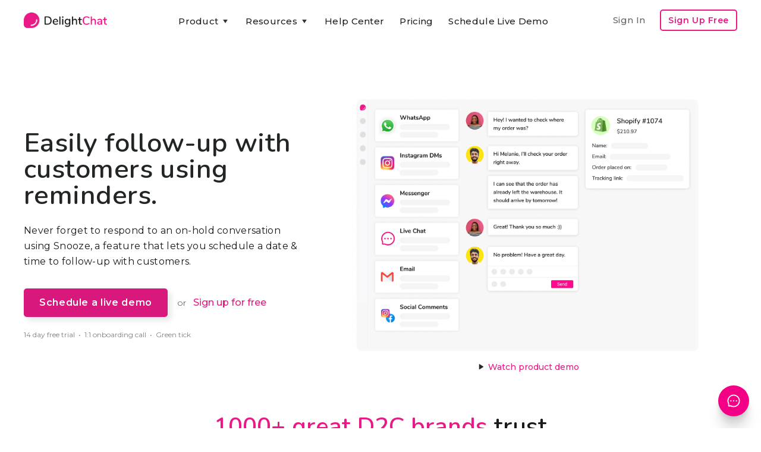

--- FILE ---
content_type: text/html
request_url: https://www.delightchat.io/feature/snooze-reminder
body_size: 12236
content:
<!DOCTYPE html><!-- Last Published: Wed Dec 10 2025 14:06:15 GMT+0000 (Coordinated Universal Time) --><html data-wf-domain="www.delightchat.io" data-wf-page="600aa13891562f5b733d2be3" data-wf-site="5f68a65cd5188c058e27c898" lang="en" data-wf-collection="600aa13891562f64303d2be1" data-wf-item-slug="snooze-reminder"><head><meta charset="utf-8"/><title>Snooze for Ecommerce Customer Support</title><meta content="Never forget to respond to paused conversations using Snooze, a feature that lets you schedule a date &amp; time to follow-up with your customers." name="description"/><meta content="Snooze for Ecommerce Customer Support" property="og:title"/><meta content="Never forget to respond to paused conversations using Snooze, a feature that lets you schedule a date &amp; time to follow-up with your customers." property="og:description"/><meta content="https://cdn.prod.website-files.com/5f68a65d0932e3546d41cc61/601d20a7855eea4b432bb67d_snooze-og.png" property="og:image"/><meta content="Snooze for Ecommerce Customer Support" property="twitter:title"/><meta content="Never forget to respond to paused conversations using Snooze, a feature that lets you schedule a date &amp; time to follow-up with your customers." property="twitter:description"/><meta content="https://cdn.prod.website-files.com/5f68a65d0932e3546d41cc61/601d20a7855eea4b432bb67d_snooze-og.png" property="twitter:image"/><meta property="og:type" content="website"/><meta content="summary_large_image" name="twitter:card"/><meta content="width=device-width, initial-scale=1" name="viewport"/><meta content="u4F12EvTP6YS_2injzCPnNTeycPMzav9T-JOn1PaHys" name="google-site-verification"/><link href="https://cdn.prod.website-files.com/5f68a65cd5188c058e27c898/css/delightchat-is-rad.webflow.shared.94620c9bc.min.css" rel="stylesheet" type="text/css"/><link href="https://fonts.googleapis.com" rel="preconnect"/><link href="https://fonts.gstatic.com" rel="preconnect" crossorigin="anonymous"/><script src="https://ajax.googleapis.com/ajax/libs/webfont/1.6.26/webfont.js" type="text/javascript"></script><script type="text/javascript">WebFont.load({  google: {    families: ["Montserrat:100,100italic,200,200italic,300,300italic,400,400italic,500,500italic,600,600italic,700,700italic,800,800italic,900,900italic","Zilla Slab:regular,500,500italic","DM Sans:regular,500,500italic,700,700italic","Caveat:regular","Zeyada:regular","Inter:regular,500,600,700,800","Gayathri:100,regular,700","Roboto:300,regular,500,700","Roboto Slab:300,regular,500,600,700,800","Nunito:300,regular,600,700"]  }});</script><script type="text/javascript">!function(o,c){var n=c.documentElement,t=" w-mod-";n.className+=t+"js",("ontouchstart"in o||o.DocumentTouch&&c instanceof DocumentTouch)&&(n.className+=t+"touch")}(window,document);</script><link href="https://cdn.prod.website-files.com/5f68a65cd5188c058e27c898/5f6dc8a9e2a0dd2453515a60_delightchat-logo-favicon-small.png" rel="shortcut icon" type="image/x-icon"/><link href="https://cdn.prod.website-files.com/5f68a65cd5188c058e27c898/5f6dc8ab3c1f8cca1bfbe473_delightchat-logo-favicon-large.png" rel="apple-touch-icon"/><script type="text/javascript">(function(i,s,o,g,r,a,m){i['GoogleAnalyticsObject']=r;i[r]=i[r]||function(){(i[r].q=i[r].q||[]).push(arguments)},i[r].l=1*new Date();a=s.createElement(o),m=s.getElementsByTagName(o)[0];a.async=1;a.src=g;m.parentNode.insertBefore(a,m)})(window,document,'script','https://www.google-analytics.com/analytics.js','ga');ga('create', 'UA-179308161-1', 'auto');ga('set', 'anonymizeIp', true);ga('send', 'pageview');</script><script async="" src="https://www.googletagmanager.com/gtag/js?id=G-RTM528T0W0"></script><script type="text/javascript">window.dataLayer = window.dataLayer || [];function gtag(){dataLayer.push(arguments);}gtag('set', 'developer_id.dZGVlNj', true);gtag('js', new Date());gtag('config', 'G-RTM528T0W0');</script><script type="text/javascript">!function(f,b,e,v,n,t,s){if(f.fbq)return;n=f.fbq=function(){n.callMethod?n.callMethod.apply(n,arguments):n.queue.push(arguments)};if(!f._fbq)f._fbq=n;n.push=n;n.loaded=!0;n.version='2.0';n.agent='plwebflow';n.queue=[];t=b.createElement(e);t.async=!0;t.src=v;s=b.getElementsByTagName(e)[0];s.parentNode.insertBefore(t,s)}(window,document,'script','https://connect.facebook.net/en_US/fbevents.js');fbq('init', '575121676850306');fbq('track', 'PageView');</script><!-- Google tag (gtag.js) -->
<script async src="https://www.googletagmanager.com/gtag/js?id=G-RTM528T0W0"></script>
<script>
  window.dataLayer = window.dataLayer || [];
  function gtag(){dataLayer.push(arguments);}
  gtag('js', new Date());

  gtag('config', 'G-RTM528T0W0');
</script>

<meta name="facebook-domain-verification" content="dgif4n0v536sdxx94xrms71ryhkr8l" />


<script type="application/ld+json">
{
  "@context": "https://schema.org",
  "@type": "Organization",
  "name": "DelightChat",
  "url": "https://www.delightchat.io/",
  "logo": "https://cdn.prod.website-files.com/5f68a65cd5188c058e27c898/5f6dc8ab3c1f8cca1bfbe473_delightchat-logo-favicon-large.png",
  "image": "https://cdn.prod.website-files.com/5f68a65cd5188c058e27c898/5f70155e05fc6a2b29d89167_delightchat-brand-with-logo.png",
  "description": "DelightChat enables SMBs and Ecommerce brands to increase their sales via WhatsApp Marketing & manage support efficiently with an omnichannel unified inbox. DelightChat helps businesses to get access to official WhatsApp Business API with Green Tick verification.",
  "sameAs": [
    "https://www.facebook.com/delightchat/",
    "https://twitter.com/delightchathq",
    "https://www.instagram.com/delightchat/",
    "https://www.linkedin.com/company/delightchat",
    "https://www.youtube.com/channel/UCAwL-ruLoSRLWI4oJZWAmFw"
  ]
}
</script></head><body><div class="navigation-container"><div class="container"><div data-collapse="medium" data-animation="default" data-duration="400" data-easing="ease" data-easing2="ease" role="banner" class="navbar w-nav"><a href="/" data-event-label="Navbar" data-event-category="Navbar - Logo" class="w-nav-brand"><img src="https://cdn.prod.website-files.com/5f68a65cd5188c058e27c898/5f70155e05fc6a2b29d89167_delightchat-brand-with-logo.png" alt="" class="brand-logo-image-navbar ga-event"/></a><nav role="navigation" class="nav-menu-wrapper justify-content-center w-nav-menu"><div class="nav-links nav-links-1"><div data-delay="0" data-hover="true" class="nav-dropdown w-dropdown"><div data-event-label="Navbar" data-event-category="Navbar - Product" class="nav-link ga-event w-dropdown-toggle"><div class="row no-wrap"><div>Product</div><img src="https://cdn.prod.website-files.com/5f68a65cd5188c058e27c898/5f68a65d0932e392da41ccbf_icon-caret-down.svg" alt="" class="dropdown-icon"/></div></div><nav class="dropdown-list w-dropdown-list"><div class="dropdown-grid dropdown-grid-3"><div class="dropdown-menu no-space"><a href="https://www.delightchat.io/feature#channels" class="dropdown-link w-dropdown-link">Support Inbox</a><a href="https://www.delightchat.io/feature#channels" class="dropdown-link w-dropdown-link">WhatsApp</a><a href="https://www.delightchat.io/feature#channels" class="dropdown-link w-dropdown-link">Instagram</a><a href="https://www.delightchat.io/feature#channels" class="dropdown-link w-dropdown-link">Facebook</a><a href="https://www.delightchat.io/feature#channels" class="dropdown-link w-dropdown-link">Live Chat</a><a href="https://www.delightchat.io/feature#channels" class="dropdown-link w-dropdown-link">Email</a><a href="https://www.delightchat.io/feature#automation" class="dropdown-link w-dropdown-link">Contact Widget</a><a href="https://www.delightchat.io/feature#automation" class="dropdown-link w-dropdown-link">Help Articles</a></div><div class="dropdown-menu no-space"><a href="https://www.delightchat.io/feature#whatsapp" class="dropdown-link w-dropdown-link">WhatsApp API</a><a href="https://www.delightchat.io/feature#whatsapp" class="dropdown-link w-dropdown-link">Broadcasts</a><a href="https://www.delightchat.io/feature#whatsapp" class="dropdown-link w-dropdown-link">Abandoned Cart</a><a href="https://www.delightchat.io/feature#whatsapp" class="dropdown-link w-dropdown-link">Order Notifications</a><a href="https://www.delightchat.io/feature#whatsapp" class="dropdown-link w-dropdown-link">COD Verification</a><a href="https://www.delightchat.io/feature#whatsapp" class="dropdown-link w-dropdown-link">ROI Analytics</a></div><div class="dropdown-menu no-space"><a href="https://www.delightchat.io/feature#shopify" class="dropdown-link w-dropdown-link">Shopify Integration</a><a href="https://www.delightchat.io/feature#more" class="dropdown-link w-dropdown-link">Mobile Apps</a><a href="/feature" class="button btn-small-header small-btn-margin-top w-inline-block"><div class="row row-align-center"><div class="text-space-left btn-small-text-small">All Features</div></div></a></div></div></nav></div><div data-delay="0" data-hover="true" class="nav-dropdown w-dropdown"><div data-event-label="Navbar" data-event-category="Navbar - Resources" class="nav-link ga-event w-dropdown-toggle"><div class="row no-wrap"><div>Resources</div><img src="https://cdn.prod.website-files.com/5f68a65cd5188c058e27c898/5f68a65d0932e392da41ccbf_icon-caret-down.svg" alt="" class="dropdown-icon"/></div></div><nav class="dropdown-list w-dropdown-list"><div class="dropdown-grid dropdown-grid-1"><div class="dropdown-menu no-space dropdown-menu-card-width"><a href="/watch-demo-video" class="dropdown-link w-dropdown-link">Watch Product Demo</a><a href="https://www.delightchat.io/help-center-category/onboarding-guides" class="dropdown-link w-dropdown-link">Onboarding Guide</a><a href="/case-studies" class="dropdown-link w-dropdown-link">Case Studies</a><a href="/blog" class="dropdown-link w-dropdown-link">Blog</a><a href="/about" class="dropdown-link w-dropdown-link">About</a><a href="/partner" class="dropdown-link w-dropdown-link">Become a Partner</a><a href="/book-a-demo" class="dropdown-link w-dropdown-link">Schedule Live Demo</a></div></div></nav></div><a href="/help-center" data-event-label="Navbar" data-event-category="Navbar - Watch Demo" class="nav-link ga-event w-nav-link">Help Center</a><a href="/pricing" data-event-label="Navbar" data-event-category="Navbar - Pricing" class="nav-link ga-event w-nav-link">Pricing</a><a href="https://app.delightchat.io/login" data-event-label="Navbar" data-event-category="Navbar - Sign In" target="_blank" class="nav-link nav-link-padding-right nav-link-dropdown-menu ga-event w-nav-link">Sign In</a><a href="/book-a-demo" data-event-label="Navbar" data-event-category="Navbar - Watch Demo" class="nav-link ga-event w-nav-link">Schedule Live Demo</a><a href="https://app.delightchat.io/signup" data-event-label="Navbar" data-event-category="Navbar - Sign Up" target="_blank" class="button button-outline button-small nav-link-dropdown-menu ga-event w-button">Sign Up Free</a></div></nav><div class="nav-menu-button-wrapper"><div class="nav-functions"><a href="https://app.delightchat.io/login" data-event-label="Navbar" data-event-category="Navbar - Sign In" target="_blank" class="nav-link nav-link-padding-right nav-link-dim w-nav-link">Sign In</a><a href="https://app.delightchat.io/signup" data-event-label="Navbar" data-event-category="Navbar - Sign Up" target="_blank" class="button button-outline button-small ga-event w-button">Sign Up Free</a></div><a href="/book-a-demo" data-event-label="Navbar" data-event-category="Navbar - Watch Demo" class="button button-outline button-small signup-navbar-mobile-only ga-event w-button">Product Demo</a><div class="menu-button w-nav-button"><img src="https://cdn.prod.website-files.com/5f68a65cd5188c058e27c898/5f68a65d0932e3931641cc97_icon-menu.svg" alt="" class="menu-icon"/><img src="https://cdn.prod.website-files.com/5f68a65cd5188c058e27c898/5f68a65d0932e3f03141cc8c_icon-x.svg" alt="" class="menu-cross-icon"/></div></div></div><div class="modal"><div class="modal-screen"></div><form action="/search" class="modal-search-form w-form"><div class="card form-input-card"><img src="https://cdn.prod.website-files.com/5f68a65cd5188c058e27c898/5f68a65d0932e341a541cc98_icon-search.svg" alt="" class="form-input-icon"/><input class="form-input form-input-naked w-input" autofocus="true" maxlength="256" name="query" placeholder="Type your search" type="search" id="search" required=""/></div><input type="submit" class="button form-search-button w-button" value="Search"/></form></div></div></div><div class="section section-no-margin-bottom"><div class="container"><div class="row row-split-content row-alternative-page-title"><div class="content-width-large content-alternative-page-title"><h1 class="help-article-heading solution-landing-pages">Easily follow-up with customers using reminders.</h1><p class="paragraph solution-landing-page-subtitle">Never forget to respond to an on-hold conversation using Snooze, a feature that lets you schedule a date &amp; time to follow-up with customers.</p><div class="sign-up-form-with-text"><div class="_2-cta-buttons-div"><a data-event-label="Sign Up" data-event-category="Landing Pages - Sign Up Free" href="/book-a-demo" class="button ga-event w-inline-block"><div class="row row-align-center"><div class="text-block-33">Schedule a live demo</div></div></a><div class="text-between-2-ctas">or</div><a data-event-label="Book a demo" data-event-category="Landing Pages - Book Demo" href="https://app.delightchat.io/signup" target="_blank" class="link-book-a-demo-cta ga-event">Sign up for free</a></div><div class="text-small text-muted text-left-align">14 day free trial  •  1:1 onboarding call  •  Green tick</div></div></div><div class="content-width-large hero-product-image-landing-pages"><img src="https://cdn.prod.website-files.com/5f68a65cd5188c058e27c898/61b87dbbba94dacc4af034f1_delightchat%20omnichannel%20support%20whatsapp%20marketing.png" alt="" srcset="https://cdn.prod.website-files.com/5f68a65cd5188c058e27c898/61b87dbbba94dacc4af034f1_delightchat%20omnichannel%20support%20whatsapp%20marketing-p-800.png 800w, https://cdn.prod.website-files.com/5f68a65cd5188c058e27c898/61b87dbbba94dacc4af034f1_delightchat%20omnichannel%20support%20whatsapp%20marketing-p-1080.png 1080w, https://cdn.prod.website-files.com/5f68a65cd5188c058e27c898/61b87dbbba94dacc4af034f1_delightchat%20omnichannel%20support%20whatsapp%20marketing-p-1600.png 1600w, https://cdn.prod.website-files.com/5f68a65cd5188c058e27c898/61b87dbbba94dacc4af034f1_delightchat%20omnichannel%20support%20whatsapp%20marketing.png 1836w" sizes="(max-width: 1836px) 100vw, 1836px"/><div class="div-product-demo"><a data-event-label="Watch Demo" data-event-category="Landing pages - Product Demo" href="/watch-demo-video" class="link-block-product-demo ga-event w-inline-block"><img src="https://cdn.prod.website-files.com/5f68a65cd5188c058e27c898/5f68a65d0932e37f9041cda9_icon-media-play.svg" loading="lazy" alt="" class="image-7"/><div class="text-block-35">Watch product demo</div></a><div class="video-lightbox-button-wrapper"><a href="#" data-event-label="Watch Demo" data-event-category="Landing Pages - Product Demo" class="lightbox-link ga-event w-inline-block w-lightbox"><img src="https://cdn.prod.website-files.com/5f68a65cd5188c058e27c898/5f68a65d0932e37f9041cda9_icon-media-play.svg" loading="lazy" alt="" class="image-7"/><div class="text-block-35">Watch product demo</div><script type="application/json" class="w-json">{
  "items": [
    {
      "url": "https://www.youtube.com/watch?v=QJTghniWOKU",
      "originalUrl": "https://www.youtube.com/watch?v=QJTghniWOKU",
      "width": 940,
      "height": 528,
      "thumbnailUrl": "https://i.ytimg.com/vi/QJTghniWOKU/hqdefault.jpg",
      "html": "<iframe class=\"embedly-embed\" src=\"//cdn.embedly.com/widgets/media.html?src=https%3A%2F%2Fwww.youtube.com%2Fembed%2FQJTghniWOKU%3Ffeature%3Doembed&display_name=YouTube&url=https%3A%2F%2Fwww.youtube.com%2Fwatch%3Fv%3DQJTghniWOKU&image=https%3A%2F%2Fi.ytimg.com%2Fvi%2FQJTghniWOKU%2Fhqdefault.jpg&key=96f1f04c5f4143bcb0f2e68c87d65feb&type=text%2Fhtml&schema=youtube\" width=\"940\" height=\"528\" scrolling=\"no\" title=\"YouTube embed\" frameborder=\"0\" allow=\"autoplay; fullscreen\" allowfullscreen=\"true\"></iframe>",
      "type": "video"
    }
  ],
  "group": ""
}</script></a></div></div></div></div></div></div><div class="section section-less-paddings section-less-top-margin-more-bottom"><div class="container"><div class="section-title no-margin-bottom"><h3 class="section-headings-solution-pages"><span class="text-span-61">1000+ great D2C brands</span> trust us with their business</h3></div><div data-w-id="4c2dfe50-67ae-982d-c236-81e4880a7e81" class="row row-justify-center row-max-width-560"><div class="logo-row-div"><div class="logo-image-div"><img src="https://cdn.prod.website-files.com/5f68a65cd5188c058e27c898/64ad745e7797f064829d2deb_house%20of%20masaba%20logo.png" alt="" class="logo-row-image opacity-90"/></div><div class="logo-image-div"><img src="https://cdn.prod.website-files.com/5f68a65cd5188c058e27c898/65a694bad613b0ff41eabcec_shrutkriti%20logo.png" alt="" class="logo-row-image opacity-90"/></div><div class="logo-image-div"><img src="https://cdn.prod.website-files.com/5f68a65cd5188c058e27c898/64ad7537ed1fbf48ea1d7617_payal%20khandwala%20logo.png" alt="" class="logo-row-image opacity-90"/></div></div><div class="logo-row-div"><div class="logo-image-div"><img src="https://cdn.prod.website-files.com/5f68a65cd5188c058e27c898/65a6926027a89201a615f688_stuffcool%20logo.png" alt="" class="logo-row-image opacity-90"/></div><div class="logo-image-div"><img src="https://cdn.prod.website-files.com/5f68a65cd5188c058e27c898/605d535ecfa34dc0d83e12de_sleepy%20owl%20logo.png" alt="" class="logo-row-image opacity-90"/></div><div class="logo-image-div"><img src="https://cdn.prod.website-files.com/5f68a65cd5188c058e27c898/60dafbbdb33cdc71650418c4_Fabric%20Pandit%20Logo.png" alt="" class="logo-row-image opacity-90"/></div></div><div class="logo-row-div"><div class="logo-image-div"><img src="https://cdn.prod.website-files.com/5f68a65cd5188c058e27c898/626be070e0794d205f656214_tmc%20logo.jpg" alt="" class="logo-row-image opacity-90"/></div><div class="logo-image-div"><img src="https://cdn.prod.website-files.com/5f68a65cd5188c058e27c898/65a694c62fb07002b7d081fe_arpita%20sulakshana%20logo.png" alt="" class="logo-row-image opacity-90"/></div><div class="logo-image-div"><img src="https://cdn.prod.website-files.com/5f68a65cd5188c058e27c898/64ad76dc14d9999c70e49c57_scarlet%20sage%20logo.png" alt="" class="logo-row-image opacity-90 logo-higher-height"/></div></div></div></div></div><div class="section section-margin-extra"><div class="container"><div class="section-title feature-section-title"><h2 data-w-id="602fa2c0-1633-3915-8d97-d70bb96a4ab6" style="opacity:0" class="feature-page-h2">Why should you use the Snooze feature?</h2></div></div><div class="container"><div class="row row-split-content direction-reverse"><div data-w-id="602fa2c0-1633-3915-8d97-d70bb96a4aba" style="opacity:0" class="content-width-medium"><img src="https://cdn.prod.website-files.com/5f68a65d0932e3546d41cc61/601d20b61c7f977df313a392_snooze%203.png" width="506" alt="Never forget to follow-up with the customer." sizes="(max-width: 479px) 95vw, (max-width: 767px) 90vw, (max-width: 991px) 506px, (max-width: 1919px) 47vw, 506px" srcset="https://cdn.prod.website-files.com/5f68a65d0932e3546d41cc61/601d20b61c7f977df313a392_snooze%203-p-500.png 500w, https://cdn.prod.website-files.com/5f68a65d0932e3546d41cc61/601d20b61c7f977df313a392_snooze%203-p-800.png 800w, https://cdn.prod.website-files.com/5f68a65d0932e3546d41cc61/601d20b61c7f977df313a392_snooze%203-p-1080.png 1080w, https://cdn.prod.website-files.com/5f68a65d0932e3546d41cc61/601d20b61c7f977df313a392_snooze%203.png 1600w"/><img src="https://cdn.prod.website-files.com/5f68a65cd5188c058e27c898/5f6d98c3daefccb2e1d928fd_feature-graphic-1.png" loading="lazy" width="80" alt="" class="image-2"/></div><div data-w-id="602fa2c0-1633-3915-8d97-d70bb96a4abd" style="opacity:0" class="content-width-medium"><h3>Never forget to follow-up with the customer.</h3><div class="feature-page-desc-div"><div class="text-landing-page-feature">Waiting for the customer’s reply? Snooze will remind you when to follow-up with the customer in case you don’t hear back from them.</div></div></div></div></div></div><div class="section section-margin-extra"><div class="container"><div class="row row-split-content"><div data-w-id="22f4243e-af2c-d150-c945-729a34f013a9" style="opacity:0" class="content-width-medium"><img src="https://cdn.prod.website-files.com/5f68a65d0932e3546d41cc61/601d20ee160361695d236d67_snooze%204.png" width="506" alt="Check in with new customer after a purchase." sizes="(max-width: 479px) 95vw, (max-width: 767px) 90vw, (max-width: 991px) 506px, (max-width: 1919px) 47vw, 506px" srcset="https://cdn.prod.website-files.com/5f68a65d0932e3546d41cc61/601d20ee160361695d236d67_snooze%204-p-500.png 500w, https://cdn.prod.website-files.com/5f68a65d0932e3546d41cc61/601d20ee160361695d236d67_snooze%204-p-800.png 800w, https://cdn.prod.website-files.com/5f68a65d0932e3546d41cc61/601d20ee160361695d236d67_snooze%204-p-1080.png 1080w, https://cdn.prod.website-files.com/5f68a65d0932e3546d41cc61/601d20ee160361695d236d67_snooze%204.png 1600w"/><img src="https://cdn.prod.website-files.com/5f68a65cd5188c058e27c898/5f6da476a086bf3e8371b511_feature-graphic-3.png" loading="lazy" width="120" alt="" class="image-3"/></div><div data-w-id="22f4243e-af2c-d150-c945-729a34f013ac" style="opacity:0" class="content-width-medium"><h3>Check in with new customer after a purchase.</h3><div class="feature-page-desc-div"><div class="text-landing-page-feature">Delight your customers by proactively following up with them a few days after their purchase, or after they receive their package and asking for their feedback.</div></div></div></div></div></div><div class="section section-margin-extra"><div class="container"><div class="row row-split-content direction-reverse"><div data-w-id="dcb1f296-c7ad-7314-6158-0ec2f7502c80" style="opacity:0" class="content-width-medium"><img src="https://cdn.prod.website-files.com/5f68a65d0932e3546d41cc61/601d21072c557a4184f4d209_snooze%205.png" width="506" alt="Snooze a conversation while you investigate a customer’s issue." sizes="(max-width: 479px) 95vw, (max-width: 767px) 90vw, (max-width: 991px) 506px, (max-width: 1919px) 47vw, 506px" srcset="https://cdn.prod.website-files.com/5f68a65d0932e3546d41cc61/601d21072c557a4184f4d209_snooze%205-p-500.png 500w, https://cdn.prod.website-files.com/5f68a65d0932e3546d41cc61/601d21072c557a4184f4d209_snooze%205-p-800.png 800w, https://cdn.prod.website-files.com/5f68a65d0932e3546d41cc61/601d21072c557a4184f4d209_snooze%205-p-1080.png 1080w, https://cdn.prod.website-files.com/5f68a65d0932e3546d41cc61/601d21072c557a4184f4d209_snooze%205.png 1600w"/><img src="https://cdn.prod.website-files.com/5f68a65cd5188c058e27c898/5f6d98c3daefccb2e1d928fd_feature-graphic-1.png" loading="lazy" width="80" alt="" class="image-2"/></div><div data-w-id="dcb1f296-c7ad-7314-6158-0ec2f7502c83" style="opacity:0" class="content-width-medium"><h3>Snooze a conversation while you investigate a customer’s issue.</h3><div class="feature-page-desc-div"><div class="text-landing-page-feature">Sometimes you need to dig into your systems or ask another department for more information regarding a customer’s order. Set a reminder so that you remember to reply to the customer once you have all the details you need.</div></div></div></div></div></div><div class="section section-margin-extra w-condition-invisible"><div class="container"><div class="row row-split-content"><div data-w-id="1ff37ec8-8430-4163-ea57-7efe84350f90" style="opacity:0" class="content-width-medium"><img src="" width="506" alt="" class="w-dyn-bind-empty"/><img src="https://cdn.prod.website-files.com/5f68a65cd5188c058e27c898/5f6da476a086bf3e8371b511_feature-graphic-3.png" loading="lazy" width="120" alt="" class="image-3"/></div><div data-w-id="1ff37ec8-8430-4163-ea57-7efe84350f93" style="opacity:0" class="content-width-medium"><h3 class="w-dyn-bind-empty"></h3><div class="feature-page-desc-div"><div class="text-landing-page-feature w-dyn-bind-empty"></div></div></div></div></div></div><div class="section section-margin-extra w-condition-invisible"><div class="container"><div class="row row-split-content direction-reverse"><div data-w-id="3e5ea391-77c9-aa9e-c318-f50e987060d2" style="opacity:0" class="content-width-medium"><img src="" width="506" alt="" class="w-dyn-bind-empty"/><img src="https://cdn.prod.website-files.com/5f68a65cd5188c058e27c898/5f6d98c3daefccb2e1d928fd_feature-graphic-1.png" loading="lazy" width="80" alt="" class="image-2"/></div><div data-w-id="3e5ea391-77c9-aa9e-c318-f50e987060d5" style="opacity:0" class="content-width-medium"><h3 class="w-dyn-bind-empty"></h3><div class="feature-page-desc-div"><div class="text-landing-page-feature w-dyn-bind-empty"></div></div></div></div></div></div><div class="section section-margin-extra w-condition-invisible"><div class="container"><div class="row row-split-content"><div data-w-id="f69e7e52-7361-28cc-49c6-59ffad14c7b5" style="opacity:0" class="content-width-medium"><img src="" width="506" alt="" class="w-dyn-bind-empty"/><img src="https://cdn.prod.website-files.com/5f68a65cd5188c058e27c898/5f6da476a086bf3e8371b511_feature-graphic-3.png" loading="lazy" width="120" alt="" class="image-3"/></div><div data-w-id="f69e7e52-7361-28cc-49c6-59ffad14c7b8" style="opacity:0" class="content-width-medium"><h3 class="w-dyn-bind-empty"></h3><div class="feature-page-desc-div"><div class="text-landing-page-feature w-dyn-bind-empty"></div></div></div></div></div></div><div class="section bg-gray-4 section-alternative-page-dna w-condition-invisible"><div class="container"><div class="row row-justify-center row-dna-alternative-page"><div class="content-width-large"><div class="article w-dyn-bind-empty w-richtext"></div></div></div></div></div><div class="section bg-custom-light-yellow"><div class="container"><div class="section-title-wide"><h3 class="section-headings-solution-pages"><span class="text-span-60">1000+ customers</span> say DelightChat is <span class="text-span-59">powerful</span>, <span class="text-span-59">easy-to-use</span>, and provides <span class="text-span-59">fast support</span> 😍</h3></div><div class="w-layout-grid quotes-grid quotes-grid-thirds"><div class="w-layout-grid grid-rows"><div class="card"><div class="card-head"><div class="row row-align-center testimonial-logo-brand-name"><img src="https://cdn.prod.website-files.com/5f68a65cd5188c058e27c898/61fcf4e9ef6fd920af5481d5_pashtush%20black%20word%20logo.png" loading="lazy" sizes="100vw" srcset="https://cdn.prod.website-files.com/5f68a65cd5188c058e27c898/61fcf4e9ef6fd920af5481d5_pashtush%20black%20word%20logo-p-500.png 500w, https://cdn.prod.website-files.com/5f68a65cd5188c058e27c898/61fcf4e9ef6fd920af5481d5_pashtush%20black%20word%20logo-p-800.png 800w, https://cdn.prod.website-files.com/5f68a65cd5188c058e27c898/61fcf4e9ef6fd920af5481d5_pashtush%20black%20word%20logo-p-1080.png 1080w, https://cdn.prod.website-files.com/5f68a65cd5188c058e27c898/61fcf4e9ef6fd920af5481d5_pashtush%20black%20word%20logo-p-1600.png 1600w, https://cdn.prod.website-files.com/5f68a65cd5188c058e27c898/61fcf4e9ef6fd920af5481d5_pashtush%20black%20word%20logo-p-3200.png 3200w, https://cdn.prod.website-files.com/5f68a65cd5188c058e27c898/61fcf4e9ef6fd920af5481d5_pashtush%20black%20word%20logo.png 9533w" alt="" class="testimonial-image"/><div class="testimonial-brand-name">Pashtush</div></div></div><div class="card-body card-body-testimonials"><div class="text-small testimonial-text"><span class="testimonial-span-medium-weight">This app has been a game changer for our CRM.</span> We tried many solutions like interakt, zendesk , freshchat etc, to no avail. <br/>The team especially Preetam and Baz are very instrumental in listening to our day today problems and I am always getting positive feedback and changes that I recommend have been implemented in the app to suit my needs.</div></div></div><div class="card"><div class="card-head"><div class="row row-align-center testimonial-logo-brand-name"><img src="https://cdn.prod.website-files.com/5f68a65cd5188c058e27c898/60dafa5269eb3095d6069ad2_Studio%20Y%20logo.png" loading="lazy" alt="" class="testimonial-image"/><div class="testimonial-brand-name">Studio Y</div></div></div><div class="card-body card-body-testimonials"><div class="text-small testimonial-text"><span class="testimonial-span-medium-weight">It literally took 15 minutes to be up and running</span> after integrating Email, WhatsApp, Facebook messenger &amp; comments and Instagram comments.</div></div></div><div class="card"><div class="card-head"><div class="row row-align-center testimonial-logo-brand-name"><img src="https://cdn.prod.website-files.com/5f68a65cd5188c058e27c898/62ab144a9902c40e635309f9_stac%20fine%20jewellery%20logo.jpg" loading="lazy" sizes="100vw" srcset="https://cdn.prod.website-files.com/5f68a65cd5188c058e27c898/62ab144a9902c40e635309f9_stac%20fine%20jewellery%20logo-p-500.jpeg 500w, https://cdn.prod.website-files.com/5f68a65cd5188c058e27c898/62ab144a9902c40e635309f9_stac%20fine%20jewellery%20logo-p-800.jpeg 800w, https://cdn.prod.website-files.com/5f68a65cd5188c058e27c898/62ab144a9902c40e635309f9_stac%20fine%20jewellery%20logo.jpg 853w" alt="" class="testimonial-image"/><div class="testimonial-brand-name">STAC Fine Jewellery</div></div></div><div class="card-body card-body-testimonials"><div class="text-small testimonial-text"><span class="testimonial-span-medium-weight">The DelightChat team were an absolute delight</span>. The whatsapp group they created to resolve our queries has been amazing and the responses have been really prompt. The <span class="testimonial-span-medium-weight">automated responses have reduced our transaction customer service interaction significantly</span> so that the team can now truly focus on Customer Delight.</div></div></div></div><div class="w-layout-grid grid-rows"><div class="card"><div class="card-head"><div class="row row-align-center testimonial-logo-brand-name"><img src="https://cdn.prod.website-files.com/5f68a65cd5188c058e27c898/605d50f16e28793306d0f3f7_tilfi_logo_wout_bg_copy_1118x.png" loading="lazy" sizes="100vw" srcset="https://cdn.prod.website-files.com/5f68a65cd5188c058e27c898/605d50f16e28793306d0f3f7_tilfi_logo_wout_bg_copy_1118x-p-500.png 500w, https://cdn.prod.website-files.com/5f68a65cd5188c058e27c898/605d50f16e28793306d0f3f7_tilfi_logo_wout_bg_copy_1118x-p-800.png 800w, https://cdn.prod.website-files.com/5f68a65cd5188c058e27c898/605d50f16e28793306d0f3f7_tilfi_logo_wout_bg_copy_1118x.png 1118w" alt="" class="testimonial-image"/><div class="testimonial-brand-name">Tilfi</div></div></div><div class="card-body card-body-testimonials"><div class="text-small testimonial-text">Our experience with the DelightChat team has been amazing. It is the perfect combination of a <span class="testimonial-span-medium-weight">great product, very simple and intuitive UI, and outstanding support.</span></div></div></div><div class="card"><div class="card-head"><div class="row row-align-center testimonial-logo-brand-name"><img src="https://cdn.prod.website-files.com/5f68a65cd5188c058e27c898/60dafbbdb33cdc71650418c4_Fabric%20Pandit%20Logo.png" loading="lazy" alt="" class="testimonial-image"/><div class="testimonial-brand-name">Fabric Pandit</div></div></div><div class="card-body card-body-testimonials"><div class="text-small testimonial-text"><span class="testimonial-span-medium-weight">Literally the most seamless &amp; user friendly UI we have seen yet.</span> We currently handle over 3k orders daily and we have tried almost every customer support tool out there but DelightChat suited our operations to handle the high volume of tickets across multiple channels best.</div></div></div><div class="card"><div class="card-head"><div class="row row-align-center testimonial-logo-brand-name"><img src="https://cdn.prod.website-files.com/5f68a65cd5188c058e27c898/62ab1b3f7e39c8420a40e42f_shopcurls%20logo.jpg" loading="lazy" alt="" class="testimonial-image"/><div class="testimonial-brand-name">Shop Curls</div></div></div><div class="card-body card-body-testimonials"><div class="text-small testimonial-text"><span class="testimonial-span-medium-weight">I really really love the App</span>. It has everything I was looking for and more. <span class="testimonial-span-medium-weight">The platform is clean, organized and easy to use</span>. The support team is very helpful, they created a WhatsApp Group after our demo and are always there to help us right away. I highly recommend this app!</div></div></div></div><div class="w-layout-grid grid-rows"><div class="card"><div class="card-head"><div class="row row-align-center testimonial-logo-brand-name"><img src="https://cdn.prod.website-files.com/5f68a65cd5188c058e27c898/62aaff8f5ff399c154e366a9_ritualistic%20logo.jpg" loading="lazy" sizes="100vw" srcset="https://cdn.prod.website-files.com/5f68a65cd5188c058e27c898/62aaff8f5ff399c154e366a9_ritualistic%20logo-p-500.jpeg 500w, https://cdn.prod.website-files.com/5f68a65cd5188c058e27c898/62aaff8f5ff399c154e366a9_ritualistic%20logo-p-800.jpeg 800w, https://cdn.prod.website-files.com/5f68a65cd5188c058e27c898/62aaff8f5ff399c154e366a9_ritualistic%20logo.jpg 889w" alt="" class="testimonial-image"/><div class="testimonial-brand-name">Ritualistic</div></div></div><div class="card-body card-body-testimonials"><div class="text-small testimonial-text">Kudos to the team for being <span class="testimonial-span-medium-weight">super prompt in solving merchant queries</span>. The team understands the ecommerce ecosystem very well and the solutions that they make, fit very well to the communication needs of the merchants.</div></div></div><div class="card"><div class="card-head"><div class="row row-align-center testimonial-logo-brand-name"><img src="https://cdn.prod.website-files.com/5f68a65cd5188c058e27c898/605d535ecfa34dc0d83e12de_sleepy%20owl%20logo.png" loading="lazy" alt="" class="testimonial-image"/><div class="testimonial-brand-name">Sleepy Owl Coffee</div></div></div><div class="card-body card-body-testimonials"><div class="text-small testimonial-text"><span class="testimonial-span-medium-weight">DelightChat has made life so much easier for us at Sleepy Owl!</span> Apart from the ease of use, Preetam &amp; his team have been very accommodating to tweak and make this a super helpful app for brands like ours. With all channels consolidated into one, it has saved us all a lot of time and hassle.</div></div></div><div class="card"><div class="card-head"><div class="row row-align-center testimonial-logo-brand-name"><img src="https://cdn.prod.website-files.com/5f68a65cd5188c058e27c898/62ab1c118140e3e955b645e3_theater.jpg" loading="lazy" alt="" class="testimonial-image"/><div class="testimonial-brand-name">Theater</div></div></div><div class="card-body card-body-testimonials"><div class="text-small testimonial-text">Our experience is nothing less than perfect. <span class="testimonial-span-medium-weight">Delightchat offers us all the features we were looking for</span>. However, the absolute best thing is that <span class="testimonial-span-medium-weight">the team is extremely proactive and agile</span>. Literally demonstrating what an ideal customer service looks like. This is honestly the best CRM tool available out there!</div></div></div></div></div></div></div><section id="signupform" class="section section-margin-extra section-margin-waitlist-extra"><div class="container"><div class="row row-split-content direction-reverse"><div class="content-width-medium"><h3 data-w-id="822a31bf-fe78-6134-3a74-0dfb90e5c7a9" class="waitlist-cta-heading">Ready to streamline customer support &amp; grow your revenues?</h3><div class="sign-up-form-with-text"><div class="_2-cta-buttons-div"><a data-event-label="Sign Up" data-event-category="Landing Pages - Sign Up Free" href="/book-a-demo" class="button ga-event w-inline-block"><div class="row row-align-center"><div class="text-block-33">Schedule a live demo</div></div></a><div class="text-between-2-ctas">or</div><a data-event-label="Book a demo" data-event-category="Landing Pages - Book Demo" href="https://app.delightchat.io/signup" target="_blank" class="link-book-a-demo-cta ga-event">Sign up for free</a></div><div class="text-small text-muted text-left-align">14 day free trial  •  1:1 onboarding call  •  Green tick</div></div></div><div data-w-id="822a31bf-fe78-6134-3a74-0dfb90e5c7b6" class="content-width-medium content-padding-waitlist-gif"><img src="https://cdn.prod.website-files.com/5f68a65cd5188c058e27c898/5f6d74d08c3c0f8a4610cf7f_team-customer-success-illustration.png" alt="" class="image-5"/></div></div></div></section><div class="footer bg-gray-4"><div class="container"><div class="footer-2-header less-margin-footer"><img src="https://cdn.prod.website-files.com/5f68a65cd5188c058e27c898/5f70155e05fc6a2b29d89167_delightchat-brand-with-logo.png" width="148" sizes="(max-width: 479px) 100vw, 148px" srcset="https://cdn.prod.website-files.com/5f68a65cd5188c058e27c898/5f70155e05fc6a2b29d89167_delightchat-brand-with-logo-p-500.png 500w, https://cdn.prod.website-files.com/5f68a65cd5188c058e27c898/5f70155e05fc6a2b29d89167_delightchat-brand-with-logo.png 740w" alt=""/></div><div class="footer-2-header less-margin-footer"><div class="footer-2-subscribe-text footer-dc-description">Grow your D2C brand with an omnichannel helpdesk that streamlines messages across all support channels like WhatsApp, Instagram, FB, Email &amp; Live Chat. And also helps you grow revenues through WhatsApp Marketing. <a href="/"><span class="text-span-56">Learn More</span></a>.</div></div><div class="footer-row footer-extra-margin-below"><div class="footer-right footer-center"><div><ul role="list" class="social-icons-list social-icons-margin-bottom w-list-unstyled"><li class="list-item hide-list-item"><a href="mailto:preetam@delight.chat?cc=marketing@delight.chat&amp;subject=Tell%20me%20more%20about%20DelightChat&amp;body=Hey%20there%2C%0D%0A%0D%0AI&#x27;m%20interested%20to%20learn%20more%20about%20DelightChat%20and%20use%20it%20for%20my%20Shopify%20e-commerce%20store.%0D%0A%0D%0A%3Ctell%20us%20more%20about%20your%20customer%20support%20needs%3E%0D%0A%3Cshare%20your%20store%20url%3E" class="button-circle button-small w-inline-block"><img src="https://cdn.prod.website-files.com/5f68a65cd5188c058e27c898/5f72fb5136fc0bd51e7f58d9_Email-icon.png" alt="" class="social-icon"/></a></li><li class="list-item"><a href="https://twitter.com/delightchathq" target="_blank" class="button-circle button-small w-inline-block"><img src="https://cdn.prod.website-files.com/5f68a65cd5188c058e27c898/5f68a65d0932e3f4a741ccb4_twitter.svg" alt="" class="social-icon social-icon-dark"/></a></li><li class="list-item"><a href="https://www.linkedin.com/company/delightchat/" target="_blank" class="button-circle button-small w-inline-block"><img src="https://cdn.prod.website-files.com/5f68a65cd5188c058e27c898/5f68a65d0932e342ad41ccb1_linkedin.svg" alt="" class="social-icon social-icon-dark"/></a></li><li class="list-item"><a href="https://www.instagram.com/delightchat/" target="_blank" class="button-circle button-small w-inline-block"><img src="https://cdn.prod.website-files.com/5f68a65cd5188c058e27c898/5f68a65d0932e3e7a441ccda_instagram.svg" alt="" class="social-icon social-icon-dark"/></a></li><li class="list-item"><a href="https://www.facebook.com/delightchat" target="_blank" class="button-circle button-small w-inline-block"><img src="https://cdn.prod.website-files.com/5f68a65cd5188c058e27c898/5f68a65d0932e365ef41cc95_facebook.svg" alt="" class="social-icon social-icon-dark"/></a></li></ul><div class="card no-border"><div class="card-body"><div class="text-large text-large-center-align">Need help or have questions?</div></div><div class="card-foot"><a href="mailto:sales@delight.chat?subject=Need%20help%20regarding%20DelightChat" target="_blank" class="button button-block w-button">Contact Sales</a><div class="text-small text-small-contact-support">Email address: <strong>sales@delight.chat</strong><br/></div></div></div><div class="div-block-11"><div class="text-small text-small-contact-support">For marketing inquiries: <a href="mailto:marketing@delight.chat?subject=Marketing%20inquiry%20with%20DelightChat">marketing@delight.chat</a><br/></div></div></div></div></div></div><div class="container"><div data-w-id="e5a943cb-7a5a-abcf-2e27-3f2e63cd3fe3" class="footer-row"><div class="footer-right footer-center"><div class="footer-menu-column"><div class="footer-column-div-blocks"><h6 class="h6-small">Pages</h6><ul role="list" class="link-list w-list-unstyled"><li><a href="/" class="hover-link text-white">Home</a></li><li><a href="/pricing" class="hover-link text-white">Pricing</a></li><li><a href="/blog" class="hover-link text-white">Blog</a></li><li><a href="/help-center" class="hover-link text-white">Help Center</a></li><li><a href="/case-studies" class="hover-link text-white">Case Studies</a></li><li><a href="/watch-demo-video" class="hover-link text-white">Watch Product Demo</a></li><li><a href="/book-a-demo" class="hover-link text-white">Schedule Live Demo</a></li><li><a href="/legal/terms-of-service" target="_blank" class="hover-link text-white">Terms of Use</a></li><li><a href="/legal/privacy-policy" target="_blank" class="hover-link text-white">Privacy Policy</a></li><li><a href="/partner" class="hover-link text-white">Become a Partner</a></li></ul></div><div class="footer-column-div-blocks"><h6 class="h6-small">Partners</h6><ul role="list" class="link-list w-list-unstyled"><li><a href="https://www.petportraitgenerator.ai/" target="_blank" class="hover-link text-white">AI Pet Portrait Generator</a></li><li><a href="https://www.black-churches.com/" target="_blank" class="hover-link text-white">Black Churches</a></li><li><a href="https://www.bibleversegenerator.ai/" target="_blank" class="hover-link text-white">Bible Verse Generator</a></li><li><a href="https://www.biblicallyaccurate.org/" target="_blank" class="hover-link text-white">Biblically Accurate Characters</a></li><li><a href="https://www.audiovideototext.com/video-to-text" target="_blank" class="hover-link text-white">Transcribe Video to Text</a></li><li><a href="https://www.audiovideototext.com/audio-to-text" target="_blank" class="hover-link text-white">Transcribe Audio to Text</a></li></ul></div></div><div class="footer-menu-column"><div class="footer-column-div-blocks"><h6 class="h6-small">Product</h6><ul role="list" class="link-list w-list-unstyled"><li><a href="/shopify-help-desk-app" class="hover-link text-white">Helpdesk for Shopify brands</a></li><li><a href="https://www.delightchat.io/feature#channels" class="hover-link text-white">Omnichannel Support Inbox</a></li><li><a href="https://www.delightchat.io/feature#whatsapp" class="hover-link text-white">WhatsApp Marketing</a></li><li><a href="https://www.delightchat.io/feature#whatsapp" class="hover-link text-white">WhatsApp Cart Recovery</a></li><li><a href="https://www.delightchat.io/feature#whatsapp" class="hover-link text-white">WhatsApp Business API</a></li><li><a href="https://play.google.com/store/apps/details?id=com.delightchat" target="_blank" class="hover-link text-white">Mobile App for Android</a></li><li><a href="https://apps.apple.com/app/id1577703156" target="_blank" class="hover-link text-white">Mobile App for iOS</a></li></ul></div><div class="footer-column-div-blocks"><h6 class="h6-small">Tools &amp; Resources</h6><ul role="list" class="link-list w-list-unstyled"><li><a href="/whatsapp-link-generator" class="hover-link text-white">WhatsApp Link Generator</a></li><li><a href="/whatsapp-qr-code-generator" class="hover-link text-white">WhatsApp QR Code Creator</a></li><li><a href="/whatsapp-chat-button-widget" class="hover-link text-white">WhatsApp Chat Button</a></li><li><a href="/best-shopify-apps" class="hover-link text-white">Best Shopify Apps</a></li><li><a href="/whatsapp-templates" class="hover-link text-white">WhatsApp Templates Library</a></li></ul></div></div><div class="footer-menu-column"><h6 class="h6-small">Discover</h6><ul role="list" class="link-list w-list-unstyled"><li><a href="https://www.delightchat.io/blog/interakt-alternatives" class="hover-link text-white">Interakt Alternative</a></li><li><a href="https://www.delightchat.io/blog/zoko-alternatives" class="hover-link text-white">Zoko Alternative</a></li><li><a href="https://www.delightchat.io/blog/wati-alternatives" class="hover-link text-white">Wati Alternative</a></li><li><a href="https://www.delightchat.io/blog/businessonbot-alternative" class="hover-link text-white">BusinessOnBot Alternative</a></li><li><a href="https://www.delightchat.io/blog/bitespeed-alternative" class="hover-link text-white">Bitespeed Alternative</a></li><li><a href="https://www.delightchat.io/blog/aisensy-alternative" class="hover-link text-white">AiSensy Alternative</a></li><li><a href="https://www.delightchat.io/blog/gallabox-alternative" class="hover-link text-white">Gallabox Alternative</a></li><li><a href="https://www.delightchat.io/blog/tellephant-alternative" class="hover-link text-white">Tellephant Alternative</a></li><li><a href="https://www.delightchat.io/blog/freshdesk-alternatives" class="hover-link text-white">Freshdesk Alternative</a></li><li><a href="https://www.delightchat.io/blog/sleekflow-alternative" class="hover-link text-white">Sleekflow Alternative</a></li><li><a href="https://www.delightchat.io/blog/trengo-alternative" class="hover-link text-white">Trengo Alternative</a></li></ul></div></div></div><div data-w-id="e5a943cb-7a5a-abcf-2e27-3f2e63cd404f" class="footer-3-row-lower text-center"><div class="text-small text-footer-end"><div class="text-block-3">© DelightChat | Saasberry Apps, Inc.</div></div></div></div></div><script src="https://d3e54v103j8qbb.cloudfront.net/js/jquery-3.5.1.min.dc5e7f18c8.js?site=5f68a65cd5188c058e27c898" type="text/javascript" integrity="sha256-9/aliU8dGd2tb6OSsuzixeV4y/faTqgFtohetphbbj0=" crossorigin="anonymous"></script><script src="https://cdn.prod.website-files.com/5f68a65cd5188c058e27c898/js/webflow.schunk.36b8fb49256177c8.js" type="text/javascript"></script><script src="https://cdn.prod.website-files.com/5f68a65cd5188c058e27c898/js/webflow.2ce483c7.df6490a0b56d02dd.js" type="text/javascript"></script><script type="text/javascript">
  //GA Event Tracker Script. Licensed under MIT. Free for any use by all. Written by Paul Seal from codeshare.co.uk

  // Get the category, action and label from the element and send it to GA. The action is optional, because mostly it will be a click event.
  var trackClickEvent = function () {
    var eventCategory = this.getAttribute("data-event-category");
    var eventAction = this.getAttribute("data-event-action");
    var eventLabel = this.getAttribute("data-event-label");
    var eventValue = this.getAttribute("data-event-value");
    ga('send', 'event', eventCategory, (eventAction != undefined && eventAction != '' ? eventAction : 'click'), eventLabel, eventValue);
  };

  // Find all of the elements on the page which have the class 'ga-event'
  var elementsToTrack = document.getElementsByClassName("ga-event");

  // Add an event listener to each of the elements you found
  var elementsToTrackLength = elementsToTrack.length;
  for (var i = 0; i < elementsToTrackLength; i++) {
    elementsToTrack[i].addEventListener('click', trackClickEvent, false);
  }
  
</script>



<script>
    var Shopify = {
      shop: 'delightchat.myshopify.com',
    };
  </script>

<script src="https://d68ueg57a8p5r.cloudfront.net/index.js"></script>


<script src="https://track.gaconnector.com/gaconnector.js" type="text/javascript"></script>
<script type="text/javascript">gaconnector2.track("3e13c359819dcfee87be85807e69b4b2");</script>

<script>
window.addEventListener("load", function(){
  var urlObject = new URL(document.location.href);
  var params = urlObject.searchParams;

  var storedUTMParams = localStorage.getItem('dc_ads_utm_params');

  if(params.get('utm_source')) {
    localStorage.setItem('dc_ads_utm_params', urlObject.search);
  } else if (!storedUTMParams) {
    localStorage.setItem('dc_ads_utm_params', `?utm_source=${urlObject.pathname}`)
  }

  var allLinks = document.getElementsByTagName("a");
  storedUTMParams = localStorage.getItem('dc_ads_utm_params');

  for(var i in allLinks) {
    if(allLinks[i].href && allLinks[i].href.includes("app.delightchat.io/signup") && storedUTMParams) {
      allLinks[i].href = allLinks[i].href + (allLinks[i].href.includes('?') ? `&${storedUTMParams.slice(1, storedUTMParams.length)}` : `${storedUTMParams}`);
    }
  }
});
</script>
</body></html>

--- FILE ---
content_type: image/svg+xml
request_url: https://cdn.prod.website-files.com/5f68a65cd5188c058e27c898/5f68a65d0932e37f9041cda9_icon-media-play.svg
body_size: -127
content:
<svg width="24" height="24" viewBox="0 0 24 24" fill="none" xmlns="http://www.w3.org/2000/svg">
<path d="M17.6432 10.652C18.2699 11.0437 18.2699 11.9563 17.6432 12.348L8.53 18.0438C7.86395 18.46 7 17.9812 7 17.1958L7 5.80425C7 5.01881 7.86395 4.53997 8.53 4.95625L17.6432 10.652Z" fill="#272929"/>
</svg>
